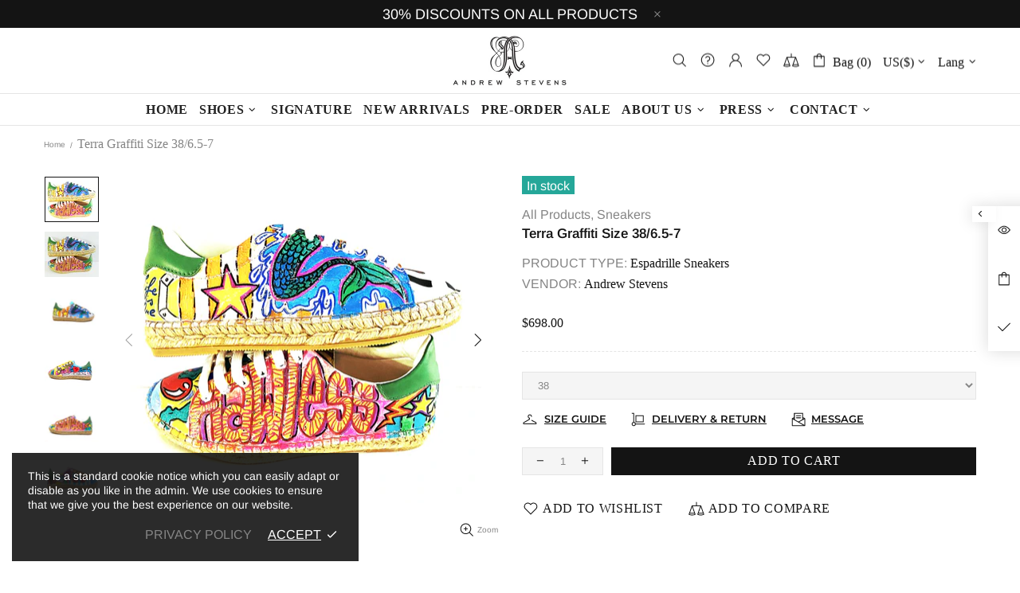

--- FILE ---
content_type: text/css
request_url: https://www.andrewstevensny.com/cdn/shop/t/25/assets/accessible-fixes.css?v=168961832978035822621758307314
body_size: -215
content:
.search-form__paragraph{color:#2b2b2b!important}input.pl-20,.pl-20{color:#222!important}input.pl-20::placeholder,.pl-20::placeholder{color:#6b6b6b!important;opacity:1!important}.product-collection__more-info a,.product-collection__more-info a:link,.product-collection__more-info a:visited{color:#000!important;text-decoration:underline!important}product-item[data-product-variant-id="30131297476"] .product-collection__more-info a,product-item[data-product-variant-id="30131549892"] .product-collection__more-info a,product-item[data-product-variant-id="30131501572"] .product-collection__more-info a,product-item[data-product-handle=leah-white-wedge] .product-collection__more-info a,product-item[data-product-handle=leah-cognac-wedge] .product-collection__more-info a,product-item[data-product-handle=leah-black-wedge] .product-collection__more-info a{color:#000!important}.product-collection__more-info a:focus-visible,input.pl-20:focus-visible,.search-form__paragraph:focus-visible{outline:3px solid #ffbf47;outline-offset:2px}.product-collection__more-info a:hover{color:#002e5b!important}.site-nav a,.header-menu a,.header__menu a,.header__nav a,.site-nav li a,.header-menu li a{font-family:Montserrat,sans-serif!important;font-weight:600!important;letter-spacing:.5px;color:#222!important}.site-nav a:focus-visible,.header-menu a:focus-visible,.header__menu a:focus-visible,.header__nav a:focus-visible{outline:3px solid #ffbf47;outline-offset:2px}.sr-only{position:absolute;width:1px;height:1px;padding:0;margin:-1px;overflow:hidden;clip:rect(0,0,0,0);white-space:nowrap;border:0}
/*# sourceMappingURL=/cdn/shop/t/25/assets/accessible-fixes.css.map?v=168961832978035822621758307314 */


--- FILE ---
content_type: text/css
request_url: https://www.andrewstevensny.com/cdn/shop/t/25/assets/custom.css?v=34323849945047012571758304909
body_size: -793
content:
 @font-face {
font-family: "blair-itc-medium";
src: url("blair-itc-medium.woff2") format("woff2"),
url("blair-itc-medium.woff") format("woff");
}


span{
  font-family:blair-itc-medium;
}



--- FILE ---
content_type: text/css
request_url: https://www.andrewstevensny.com/cdn/shop/t/25/assets/gang-custom-css-shopify--main.css?v=141512436534999771831679321676
body_size: -697
content:
span {
    font-size: 16px;
}

a.active {
    font-size: 25px;
}

h2.h4.home-section-title.mb-30.text-center {
    font-size: 25px;
}

h3.search-form__title.mb-10 {
    font-size: 25px;
}